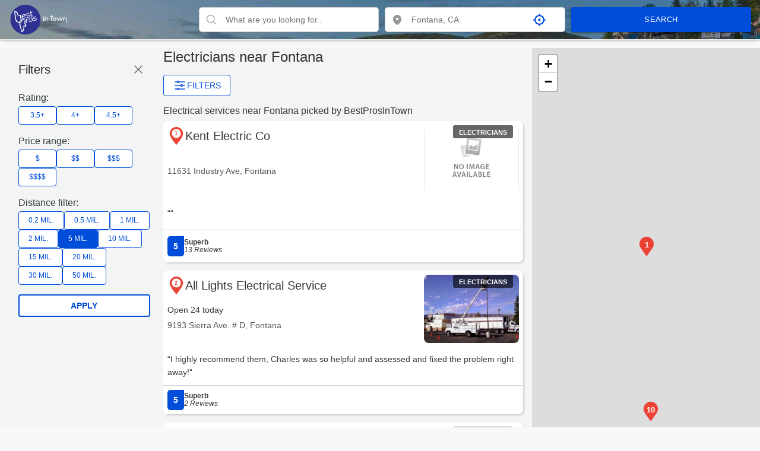

--- FILE ---
content_type: application/javascript
request_url: https://www.bestprosintown.com/js/bestpros/FilterComponent.js?v=362
body_size: 1764
content:
import {
    createApp,
    reactive
} from "/js/petite-vue.es.js";

const urlParams = new URLSearchParams(window.location.search);

const store = reactive({
    width: window.innerWidth,
    query: urlParams.get('query') || window?.search?.presetCaregory || '',
    place: {
        address: urlParams.get('place') || window?.search?.presetPlace || '',
        isExactAddress: false
    },
    IsFilterOpen: false,
    categories: [],
    showAllCategories: false,
    selectedCategories: [],
    ratings: [3.5, 4, 4.5],
    selectedRatings: 1,
    prices: [1, 2, 3, 4],
    selectedPrices: [],
    distances: [0.2, 0.5, 1.0, 2.0, 5.0, 10.0, 15.0, 20.0, 30.0, 50.0],
    selectedDistances: 5.0,
    categoriesFetching: false,

});

const getCategories = async () => {
    store.categoriesFetching = true
    try {
        const respons = await fetch('https://www.bestprosintown.com/search/', {
            method: 'POST',
            headers: { 'Content-Type': 'application/json' },
            body: JSON.stringify({
                place: store.place.address,
            }),
        });
        const data = await respons.json();
        store.categories.push(...data);
    } catch (e) {
        console.log(e);
    } finally {
        store.categoriesFetching = false;
    }

};


function FilterComponent() {
    return {
        $template: '#filter-template',
        store,
        get categoriesFetching() {
            return this.store.categoriesFetching;
        },
        get distances() {
            return this.store.distances;
        },
        get prices() {
            return this.store.prices;
        },
        get ratings() {
            return this.store.ratings;
        },
        get price() {
            return this.store.price;
        },
        get categories() {
            return this.store.categories;
        },
        get showAllCategories() {
            return this.store.showAllCategories;
        },
        get categoriesBySort() {
            const categories = this.store.showAllCategories
                ? this.store.categories
                : this.store.categories.sort((a, b) => b.score - a.score).slice(0, 10)

            return categories.sort((a, b) => a.name.toLowerCase().localeCompare(b.name.toLowerCase()));
        },
        get selectedCategories() {
            return this.store.selectedCategories;
        },
        get IsFilterOpen() {
            return this.store.IsFilterOpen;
        },
        get hasCategories() {
            return this.store.categories.length > 0;
        },
        get width() {
            return this.store.width;
        },
        priseDescr(price) {
            return Array(price + 1).join('$')
        },
        toggleCategoriesVisible() {
            this.store.showAllCategories = !this.store.showAllCategories;
        },
        toggleFilter() {
            document.body.style.overflow = this.store.IsFilterOpen ? '' : 'hidden';
            store.IsFilterOpen = !this.store.IsFilterOpen;

            if (document.querySelector('#filterHolder') && document.querySelector('#cardWrap') && this.store.width > 768) {
                console.log('toggleFilterWithDomManipulation')
                toggleFilterWithDomManipulation();
            }

        },

        checkOutsideClick(el) {
            if (width > 768) {
                return;
            }
            document.addEventListener('click', (event) => {
                if (!el.contains(event.target) && event.target !== document.querySelector('.filter-btn')) {
                    this.store.IsFilterOpen = false;
                    document.body.style.overflow = '';
                }
            });
        },
        // async fetchCategories() {
        //     await getCategories();
        // },
        isItemSelected(type, item) {
            return this.store[type].includes(item);
        },
        isItemSingleSelected(type, item) {
            if (typeof this.store[type] === 'object') {
                return this.store[type].includes(item);
            }

            return store[type] === item;
        },
        toggleSelectedItem(type, item) {
            if (this.store[type].includes(item)) {
                this.store[type] = this.store[type].filter((el) => el !== item);
            } else {
                this.store[type].push(item);
            }
        },
        toggleSingleSelectedItem(type, item) {
            this.store[type] = [item];
        },
        applyFilters() {
             let query = this.store.selectedCategories.join('|');

    if (!query) {
        const pathParts = window.location.pathname.split('/').filter(Boolean);
        let maybeCategory = pathParts.pop();
        if (maybeCategory && !/^\d/.test(maybeCategory)) {
            // replace dashes with plus
            query = maybeCategory.replace(/-/g, '+');
        }
    }

            // // If no category is selected in the store, try to take it from the URL
            // if (!query) {
            //     const pathParts = window.location.pathname.split('/').filter(Boolean);
            //     const maybeCategory = pathParts[pathParts.length - 1];
            //     if (maybeCategory && !maybeCategory.match(/^\d/)) { // skip numeric IDs
            //         query = maybeCategory;
            //     }
            // }
            
            const place = this.store.place.address;
            const minRatingFilter = this.store.selectedRatings;
            const priceFilter = (this.store.selectedPrices.length > 0 ? this.store.selectedPrices : this.store.prices).join(',');
            const distanceFilter = this.store.selectedDistances;
            const newUrl = `/search/?query=${query}&place=${place}&rating=${minRatingFilter}&price=${priceFilter}&distance=${distanceFilter}&sort_by=rating&offset=0`;
            window.location.href = newUrl;
        },

    }
}

function toggleFilterWithDomManipulation() {
    // get #filterHolder
    const filterHolder = document.querySelector('#filterHolder');
    // get #cardWrap
    const cardWrap = document.querySelector('#cardWrap');
    const cardMobWrap = document.querySelector('#cardMobWrap');
    // if filter is open set filterHolder 330px width
    if (store.IsFilterOpen) {
        if (width > 768) {
            document.body.style.overflow = '';
        }
        if (cardMobWrap) {
            cardMobWrap.style.gridTemplateColumns = '30% 1fr';
            cardWrap.style.maxWidth = "100%"
        } else {
            cardWrap.style.width = 'calc(100% - 30%)';
        }
        filterHolder.style.width = '100%';
    } else {
        filterHolder.style.width = '0';
        cardWrap.style.width = '100%';
        if (cardMobWrap) {
            cardMobWrap.style.gridTemplateColumns = '1fr';
            cardWrap.style.maxWidth = "600px"
        }else{
            cardWrap.style.width = '100%';
        }
    }
}

function filterInitState(ctx) {
    if (store.width > 768) {
        store.IsFilterOpen = true;
        toggleFilterWithDomManipulation();
    }
}

document.addEventListener('DOMContentLoaded', () => {
    createApp({
        FilterComponent
    })
        .directive('initstate', filterInitState)
        .mount('#filter-wrap');

});